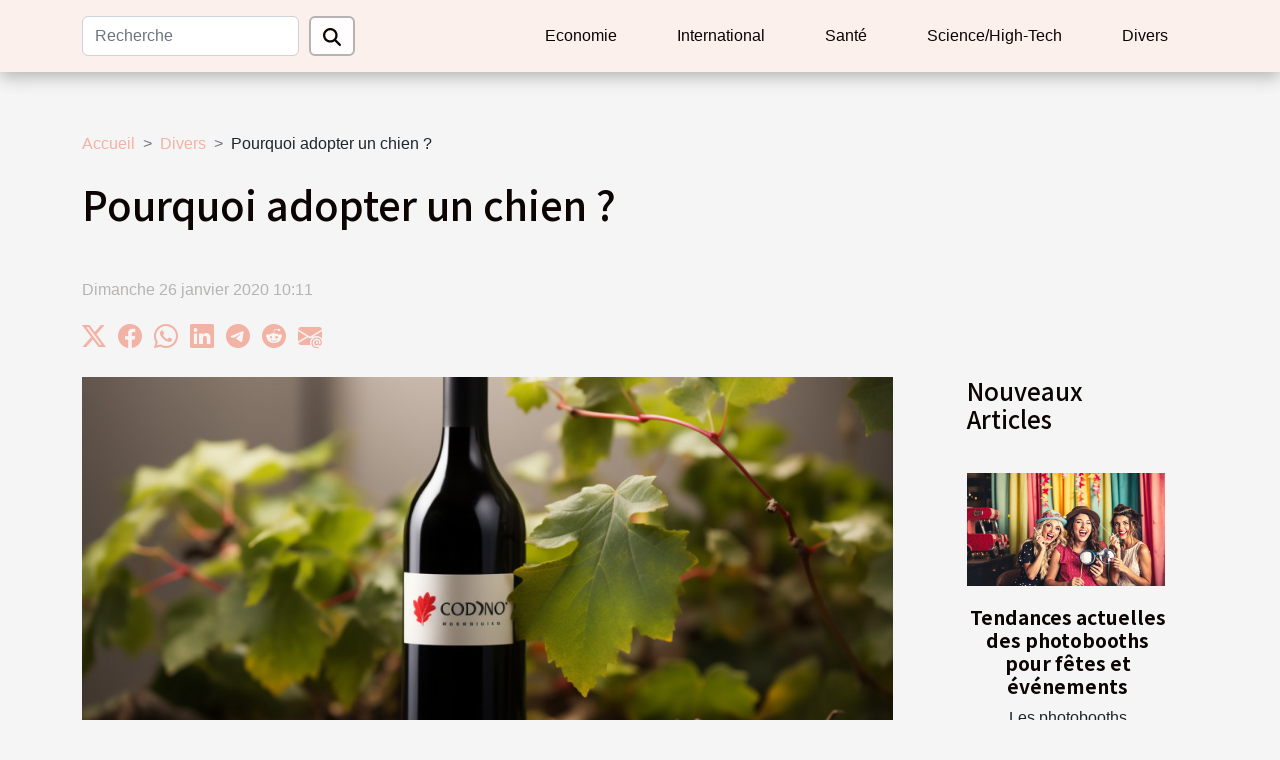

--- FILE ---
content_type: text/html; charset=UTF-8
request_url: https://www.shannonmcrandle.com/pourquoi-adopter-un-chien/
body_size: 8042
content:
<!DOCTYPE html>
    <html lang="fr">
<head>
    <meta charset="utf-8">
    <title>Pourquoi adopter un chien ?  | www.shannonmcrandle.com</title>

<meta name="description" content="">

<meta name="robots" content="index,follow" />
<link rel="icon" type="image/png" href="/favicon.png" />


    <meta name="viewport" content="width=device-width, initial-scale=1">
    <link rel="stylesheet" href="/css/style2.css">
</head>
<body>
    <header>
    <div class="container-fluid d-flex justify-content-center">
        <nav class="navbar container navbar-expand-xl m-0 pt-3 pb-3">
            <div class="container-fluid">
                <button class="navbar-toggler" type="button" data-bs-toggle="collapse" data-bs-target="#navbarSupportedContent" aria-controls="navbarSupportedContent" aria-expanded="false" aria-label="Toggle navigation">
                    <svg xmlns="http://www.w3.org/2000/svg" fill="currentColor" class="bi bi-list" viewBox="0 0 16 16">
                        <path fill-rule="evenodd" d="M2.5 12a.5.5 0 0 1 .5-.5h10a.5.5 0 0 1 0 1H3a.5.5 0 0 1-.5-.5m0-4a.5.5 0 0 1 .5-.5h10a.5.5 0 0 1 0 1H3a.5.5 0 0 1-.5-.5m0-4a.5.5 0 0 1 .5-.5h10a.5.5 0 0 1 0 1H3a.5.5 0 0 1-.5-.5"></path>
                    </svg>
                </button>
                <div class="collapse navbar-collapse" id="navbarSupportedContent">
                    <form class="d-flex" role="search" method="get" action="/search">
    <input type="search" class="form-control"  name="q" placeholder="Recherche" aria-label="Recherche"  pattern=".*\S.*" required>
    <button type="submit" class="btn">
        <svg xmlns="http://www.w3.org/2000/svg" width="18px" height="18px" fill="currentColor" viewBox="0 0 512 512">
                    <path d="M416 208c0 45.9-14.9 88.3-40 122.7L502.6 457.4c12.5 12.5 12.5 32.8 0 45.3s-32.8 12.5-45.3 0L330.7 376c-34.4 25.2-76.8 40-122.7 40C93.1 416 0 322.9 0 208S93.1 0 208 0S416 93.1 416 208zM208 352a144 144 0 1 0 0-288 144 144 0 1 0 0 288z"/>
                </svg>
    </button>
</form>
                    <ul class="navbar-nav">
                                                    <li class="nav-item">
    <a href="/economie" class="nav-link">Economie</a>
    </li>
                                    <li class="nav-item">
    <a href="/international" class="nav-link">International</a>
    </li>
                                    <li class="nav-item">
    <a href="/sante" class="nav-link">Santé</a>
    </li>
                                    <li class="nav-item">
    <a href="/sciencehigh-tech" class="nav-link">Science/High-Tech</a>
    </li>
                                    <li class="nav-item">
    <a href="/divers" class="nav-link">Divers</a>
    </li>
                            </ul>
                </div>
            </div>
        </nav>
    </div> 
</header>
<div class="container">
        <nav aria-label="breadcrumb"
               style="--bs-breadcrumb-divider: '&gt;';" >
            <ol class="breadcrumb">
                <li class="breadcrumb-item"><a href="/">Accueil</a></li>
                                    <li class="breadcrumb-item  active ">
                        <a href="/divers" title="Divers">Divers</a>                    </li>
                                <li class="breadcrumb-item">
                    Pourquoi adopter un chien ?                </li>
            </ol>
        </nav>
    </div>
<div class="container-fluid">
    <main class="container sidebar-default mt-2">
        <div class="row">

                            <h1>
                    Pourquoi adopter un chien ?                </h1>
            
            <fieldset><time datetime="2020-01-26 10:11:30">Dimanche 26 janvier 2020 10:11</time>                <ul>
                    <li><a href="https://twitter.com/share?url=https://www.shannonmcrandle.com/pourquoi-adopter-un-chien&amp;text=Pourquoi adopter un chien ?" rel="nofollow" target="_blank"><i class="social-twitter"></i></a></li>
                    <li><a href="https://www.facebook.com/sharer.php?u=https://www.shannonmcrandle.com/pourquoi-adopter-un-chien" rel="nofollow" target="_blank"><i class="social-facebook"></i></a></li>
                    <li><a href="https://api.whatsapp.com/send?text=Pourquoi adopter un chien ?&amp;https://www.shannonmcrandle.com/pourquoi-adopter-un-chien" rel="nofollow" target="_blank"><i class="social-whatsapp"></i></a></li>
                    <li><a href="https://www.linkedin.com/shareArticle?url=https://www.shannonmcrandle.com/pourquoi-adopter-un-chien&amp;title=Pourquoi adopter un chien ?" rel="nofollow" target="_blank"><i class="social-linkedin"></i></a></li>
                    <li><a href="https://t.me/share/url?url=https://www.shannonmcrandle.com/pourquoi-adopter-un-chien&amp;text=Pourquoi adopter un chien ?" rel="nofollow" target="_blank"><i class="social-telegram"></i></a></li>
                    <li><a href="https://reddit.com/submit?url=https://www.shannonmcrandle.com/pourquoi-adopter-un-chien&amp;title=Pourquoi adopter un chien ?" rel="nofollow" target="_blank"><i class="social-reddit"></i></a></li>
                    <li><a href="mailto:?subject=Pourquoi adopter un chien ?&amp;body=Pourquoi adopter un chien ?: https://www.shannonmcrandle.com/pourquoi-adopter-un-chien&quot;" rel="nofollow" target="_blank"><i class="social-mail"></i></a></li>
            </ul></fieldset>
            <div class="col-lg-9 order-1 order-lg-2 col-12 main">
                <img class="img-fluid" src="/images/pourquoi-adopter-un-chien.jpeg" alt="Pourquoi adopter un chien ?">                                <article class="container main" ><div><p>Pendant que certains les trouvent encombrants voire dégoûtants, les animaux de compagnie, d'autres en sont carrément amoureux. De toute façon, comme en témoignent les chiffres, avoir un animal de compagnie est une tendance qui marche bien en Europe. Voyons donc les raisons pour lesquelles vous devez adopter un chien.</p>
<h2 id="anchor_0">Faire un geste utile et chasser la sollitude</h2>
<p>Au-delà du bonheur qu'il peut apporter dans votre vie ou dans votre maison, adopter un chien peut être assimilé à l'accomplissement d'un acte de bonté. En effet, il existe de nombreux canaux par lesquels vous pouvez adopter cet animal de compagnie dont un refuge ou la rue. Ainsi, en le recueillant dans l'un de ces deux endroits, en plus de réaliser un geste de salubrité publique, vous le libérez de plusieurs menaces telles que la faim, la méchanceté des hommes, les intempéries ou une mort misérable. Mais, si l'idée de sauver une vie est la motivation première de bon nombre de maîtres ou maîtresses de chien, la plupart optent pour cet animal en raison de sa fidèle compagnie. Bien qu'il ne parle aucune langue humaine, le chien est un bon plan pour vaincre la sollitude. La fidélité du canidé n'est plus à démontrer. En plus, il est adorable. Où que vous soyiez, il sera à vos côtés pour vous distraire, vous faire sentir en sécurité et vous aider à apprécier la beauté de la vie. Avec un chien comme compagnon, vous avez également la possibilité de faire des rencontres en vous rendant à l'animalerie ou dans un club canin. <a href="https://www.monbeagle.fr/">découvrez ici</a> plus d'éléments de réponse.</p>
<p>Choisir un beagle</p>
<p>Les races de chiens, vous ne pourrez jamais toutes les connaître. Car elles sont aussi nombreuses que les cheveux de la tête. Néanmoins, certaines se distinguent par leurs qualités extraordinaires. C'est dans cette catégorie que figure le beagle.</p>
<p>Avec sa belle allure et son dynamisme, ce chien dont les origines seraient britanniques, est un véritable coup de coeur. Adaptée pour la famille, elle vous permettra à coup sûr, de remplir au quotidien votre maison de bonne humeur. Par ailleurs, le beagle a une affection particulière pour les seniors.</p><div></article>            </div>
            <aside class="col-lg-3 order-2 order-lg-2 col-12 aside-right">
                <div class="list-flat-img">
                    <h2>Nouveaux articles</h2>                            <section>

                    <figure><a href="/tendances-actuelles-des-photobooths-pour-fetes-et-evenements" title="Tendances actuelles des photobooths pour fêtes et événements"><img class="d-block w-100" src="/images/tendances-actuelles-des-photobooths-pour-fetes-et-evenements.jpg" alt="Tendances actuelles des photobooths pour fêtes et événements"></a></figure>                    
                    <div>
                        <h3><a href="/tendances-actuelles-des-photobooths-pour-fetes-et-evenements" title="Tendances actuelles des photobooths pour fêtes et événements">Tendances actuelles des photobooths pour fêtes et événements</a></h3>                        <div>
Les photobooths connaissent une véritable révolution et s’imposent désormais comme des...</div>                    </div>
                </section>
                            <section>

                    <figure><a href="/comment-choisir-le-bon-specialiste-juridique-pour-vos-besoins" title="Comment choisir le bon spécialiste juridique pour vos besoins ?"><img class="d-block w-100" src="/images/comment-choisir-le-bon-specialiste-juridique-pour-vos-besoins.jpeg" alt="Comment choisir le bon spécialiste juridique pour vos besoins ?"></a></figure>                    
                    <div>
                        <h3><a href="/comment-choisir-le-bon-specialiste-juridique-pour-vos-besoins" title="Comment choisir le bon spécialiste juridique pour vos besoins ?">Comment choisir le bon spécialiste juridique pour vos besoins ?</a></h3>                        <div>
Trouver le bon spécialiste juridique peut sembler complexe face à la diversité des domaines du...</div>                    </div>
                </section>
                            <section>

                    <figure><a href="/comment-choisir-son-parfum-en-fonction-de-son-style-de-vie" title="Comment choisir son parfum en fonction de son style de vie ?"><img class="d-block w-100" src="/nophoto.png" alt="Comment choisir son parfum en fonction de son style de vie ?"></a></figure>                    
                    <div>
                        <h3><a href="/comment-choisir-son-parfum-en-fonction-de-son-style-de-vie" title="Comment choisir son parfum en fonction de son style de vie ?">Comment choisir son parfum en fonction de son style de vie ?</a></h3>                        <div>
Choisir un parfum adapté à son style de vie peut transformer une simple habitude quotidienne en...</div>                    </div>
                </section>
                            <section>

                    <figure><a href="/comment-un-avocat-specialise-peut-influencer-lissue-dune-affaire-penale" title="Comment un avocat spécialisé peut influencer l&#039;issue d&#039;une affaire pénale ?"><img class="d-block w-100" src="/nophoto.png" alt="Comment un avocat spécialisé peut influencer l&#039;issue d&#039;une affaire pénale ?"></a></figure>                    
                    <div>
                        <h3><a href="/comment-un-avocat-specialise-peut-influencer-lissue-dune-affaire-penale" title="Comment un avocat spécialisé peut influencer l&#039;issue d&#039;une affaire pénale ?">Comment un avocat spécialisé peut influencer l'issue d'une affaire pénale ?</a></h3>                        <div>  
Affronter une procédure pénale peut s’avérer déstabilisant et complexe, surtout lorsque l’on ne...</div>                    </div>
                </section>
                            <section>

                    <figure><a href="/comment-optimiser-un-site-vitrine-pour-augmenter-son-trafic" title="Comment optimiser un site vitrine pour augmenter son trafic ?"><img class="d-block w-100" src="/images/comment-optimiser-un-site-vitrine-pour-augmenter-son-trafic.jpeg" alt="Comment optimiser un site vitrine pour augmenter son trafic ?"></a></figure>                    
                    <div>
                        <h3><a href="/comment-optimiser-un-site-vitrine-pour-augmenter-son-trafic" title="Comment optimiser un site vitrine pour augmenter son trafic ?">Comment optimiser un site vitrine pour augmenter son trafic ?</a></h3>                        <div>
Optimiser un site vitrine afin d’augmenter son trafic est une démarche incontournable pour toute...</div>                    </div>
                </section>
                            <section>

                    <figure><a href="/strategies-pour-optimiser-les-economies-dans-les-nouvelles-entreprises" title="Stratégies pour optimiser les économies dans les nouvelles entreprises"><img class="d-block w-100" src="/images/strategies-pour-optimiser-les-economies-dans-les-nouvelles-entreprises.jpeg" alt="Stratégies pour optimiser les économies dans les nouvelles entreprises"></a></figure>                    
                    <div>
                        <h3><a href="/strategies-pour-optimiser-les-economies-dans-les-nouvelles-entreprises" title="Stratégies pour optimiser les économies dans les nouvelles entreprises">Stratégies pour optimiser les économies dans les nouvelles entreprises</a></h3>                        <div>Dans le contexte compétitif des jeunes entreprises, la gestion efficace des ressources financières...</div>                    </div>
                </section>
                                    </div>
            </aside>
        </div>
        <section class="newest-list">
        <div class="container">
                        <h2>Articles similaires</h2>
            <div class="row">
                                    <div class="col-12 col-md-4">
                        <figure><a href="/tendances-actuelles-des-photobooths-pour-fetes-et-evenements" title="Tendances actuelles des photobooths pour fêtes et événements"><img class="img-fluid" src="/images/tendances-actuelles-des-photobooths-pour-fetes-et-evenements.jpg" alt="Tendances actuelles des photobooths pour fêtes et événements"></a></figure><figcaption>Tendances actuelles des photobooths pour fêtes et événements</figcaption>                        <div>
                                                    </div>
                        <h4><a href="/tendances-actuelles-des-photobooths-pour-fetes-et-evenements" title="Tendances actuelles des photobooths pour fêtes et événements">Tendances actuelles des photobooths pour fêtes et événements</a></h4>                        <time datetime="2026-01-21 21:16:07">Mercredi 21 janvier 2026 21:16</time>                        <div>
Les photobooths connaissent une véritable révolution et s’imposent désormais comme des...</div>                    </div>
                                    <div class="col-12 col-md-4">
                        <figure><a href="/comment-choisir-son-parfum-en-fonction-de-son-style-de-vie" title="Comment choisir son parfum en fonction de son style de vie ?"><img class="img-fluid" src="/nophoto.png" alt="Comment choisir son parfum en fonction de son style de vie ?"></a></figure><figcaption>Comment choisir son parfum en fonction de son style de vie ?</figcaption>                        <div>
                                                    </div>
                        <h4><a href="/comment-choisir-son-parfum-en-fonction-de-son-style-de-vie" title="Comment choisir son parfum en fonction de son style de vie ?">Comment choisir son parfum en fonction de son style de vie ?</a></h4>                        <time datetime="2025-11-13 01:06:18">Jeudi 13 novembre 2025 01:06</time>                        <div>
Choisir un parfum adapté à son style de vie peut transformer une simple habitude quotidienne en...</div>                    </div>
                                    <div class="col-12 col-md-4">
                        <figure><a href="/comment-un-avocat-specialise-peut-influencer-lissue-dune-affaire-penale" title="Comment un avocat spécialisé peut influencer l&#039;issue d&#039;une affaire pénale ?"><img class="img-fluid" src="/nophoto.png" alt="Comment un avocat spécialisé peut influencer l&#039;issue d&#039;une affaire pénale ?"></a></figure><figcaption>Comment un avocat spécialisé peut influencer l'issue d'une affaire pénale ?</figcaption>                        <div>
                                                    </div>
                        <h4><a href="/comment-un-avocat-specialise-peut-influencer-lissue-dune-affaire-penale" title="Comment un avocat spécialisé peut influencer l&#039;issue d&#039;une affaire pénale ?">Comment un avocat spécialisé peut influencer l'issue d'une affaire pénale ?</a></h4>                        <time datetime="2025-11-13 00:22:04">Jeudi 13 novembre 2025 00:22</time>                        <div>  
Affronter une procédure pénale peut s’avérer déstabilisant et complexe, surtout lorsque l’on ne...</div>                    </div>
                                    <div class="col-12 col-md-4">
                        <figure><a href="/comment-choisir-votre-verre-a-cognac-pour-une-degustation-optimale" title="Comment choisir votre verre à cognac pour une dégustation optimale ?"><img class="img-fluid" src="/images/comment-choisir-votre-verre-a-cognac-pour-une-degustation-optimale.jpg" alt="Comment choisir votre verre à cognac pour une dégustation optimale ?"></a></figure><figcaption>Comment choisir votre verre à cognac pour une dégustation optimale ?</figcaption>                        <div>
                                                    </div>
                        <h4><a href="/comment-choisir-votre-verre-a-cognac-pour-une-degustation-optimale" title="Comment choisir votre verre à cognac pour une dégustation optimale ?">Comment choisir votre verre à cognac pour une dégustation optimale ?</a></h4>                        <time datetime="2025-09-29 01:20:03">Lundi 29 septembre 2025 01:20</time>                        <div>
Savourer un cognac est un véritable rituel pour les amateurs de spiritueux. Le choix du verre...</div>                    </div>
                                    <div class="col-12 col-md-4">
                        <figure><a href="/augmenter-la-distance-de-votre-drive-conseils-et-techniques" title="Augmenter la distance de votre drive : conseils et techniques"><img class="img-fluid" src="/images/augmenter-la-distance-de-votre-drive-conseils-et-techniques-1.jpeg" alt="Augmenter la distance de votre drive : conseils et techniques"></a></figure><figcaption>Augmenter la distance de votre drive : conseils et techniques</figcaption>                        <div>
                                                    </div>
                        <h4><a href="/augmenter-la-distance-de-votre-drive-conseils-et-techniques" title="Augmenter la distance de votre drive : conseils et techniques">Augmenter la distance de votre drive : conseils et techniques</a></h4>                        <time datetime="2025-09-19 15:27:35">Vendredi 19 septembre 2025 15:27</time>                        <div>
Augmenter la distance de votre drive est un objectif partagé par de nombreux golfeurs, désireux...</div>                    </div>
                                    <div class="col-12 col-md-4">
                        <figure><a href="/decouvrez-les-secrets-des-montagnes-et-cascades-locales" title="Découvrez les secrets des montagnes et cascades locales"><img class="img-fluid" src="/images/decouvrez-les-secrets-des-montagnes-et-cascades-locales.jpeg" alt="Découvrez les secrets des montagnes et cascades locales"></a></figure><figcaption>Découvrez les secrets des montagnes et cascades locales</figcaption>                        <div>
                                                    </div>
                        <h4><a href="/decouvrez-les-secrets-des-montagnes-et-cascades-locales" title="Découvrez les secrets des montagnes et cascades locales">Découvrez les secrets des montagnes et cascades locales</a></h4>                        <time datetime="2025-08-31 17:06:05">Dimanche 31 août 2025 17:06</time>                        <div>
Plongez dans l’univers fascinant des montagnes majestueuses et des cascades cachées qui ornent...</div>                    </div>
                                    <div class="col-12 col-md-4">
                        <figure><a href="/comment-choisir-entre-une-voiture-manuelle-ou-automatique-pour-votre-formation" title="Comment choisir entre une voiture manuelle ou automatique pour votre formation ?"><img class="img-fluid" src="/images/comment-choisir-entre-une-voiture-manuelle-ou-automatique-pour-votre-formation.jpg" alt="Comment choisir entre une voiture manuelle ou automatique pour votre formation ?"></a></figure><figcaption>Comment choisir entre une voiture manuelle ou automatique pour votre formation ?</figcaption>                        <div>
                                                    </div>
                        <h4><a href="/comment-choisir-entre-une-voiture-manuelle-ou-automatique-pour-votre-formation" title="Comment choisir entre une voiture manuelle ou automatique pour votre formation ?">Comment choisir entre une voiture manuelle ou automatique pour votre formation ?</a></h4>                        <time datetime="2025-08-30 10:36:05">Samedi 30 août 2025 10:36</time>                        <div>Choisir entre une voiture manuelle et automatique pour votre formation peut sembler anodin, mais...</div>                    </div>
                                    <div class="col-12 col-md-4">
                        <figure><a href="/comment-un-architecte-paysagiste-transforme-votre-espace-exterieur" title="Comment un architecte paysagiste transforme votre espace extérieur ?"><img class="img-fluid" src="/images/comment-un-architecte-paysagiste-transforme-votre-espace-exterieur.jpg" alt="Comment un architecte paysagiste transforme votre espace extérieur ?"></a></figure><figcaption>Comment un architecte paysagiste transforme votre espace extérieur ?</figcaption>                        <div>
                                                    </div>
                        <h4><a href="/comment-un-architecte-paysagiste-transforme-votre-espace-exterieur" title="Comment un architecte paysagiste transforme votre espace extérieur ?">Comment un architecte paysagiste transforme votre espace extérieur ?</a></h4>                        <time datetime="2025-08-01 08:54:15">Vendredi 1 août 2025 08:54</time>                        <div>  
Réaménager un espace extérieur ne s’improvise pas : cela demande expertise, créativité et une...</div>                    </div>
                                    <div class="col-12 col-md-4">
                        <figure><a href="/comment-choisir-le-chausse-pied-ideal-pour-chaque-type-de-chaussure" title="Comment choisir le chausse-pied idéal pour chaque type de chaussure"><img class="img-fluid" src="/images/comment-choisir-le-chausse-pied-ideal-pour-chaque-type-de-chaussure.jpg" alt="Comment choisir le chausse-pied idéal pour chaque type de chaussure"></a></figure><figcaption>Comment choisir le chausse-pied idéal pour chaque type de chaussure</figcaption>                        <div>
                                                    </div>
                        <h4><a href="/comment-choisir-le-chausse-pied-ideal-pour-chaque-type-de-chaussure" title="Comment choisir le chausse-pied idéal pour chaque type de chaussure">Comment choisir le chausse-pied idéal pour chaque type de chaussure</a></h4>                        <time datetime="2025-05-29 05:19:42">Jeudi 29 mai 2025 05:19</time>                        <div>Le choix du chausse-pied adapté est souvent négligé, pourtant il influence le confort et la...</div>                    </div>
                                    <div class="col-12 col-md-4">
                        <figure><a href="/comment-organiser-une-chasse-au-tresor-educative-pour-enfants-a-la-maison" title="Comment organiser une chasse au trésor éducative pour enfants à la maison"><img class="img-fluid" src="/images/comment-organiser-une-chasse-au-tresor-educative-pour-enfants-a-la-maison.jpeg" alt="Comment organiser une chasse au trésor éducative pour enfants à la maison"></a></figure><figcaption>Comment organiser une chasse au trésor éducative pour enfants à la maison</figcaption>                        <div>
                                                    </div>
                        <h4><a href="/comment-organiser-une-chasse-au-tresor-educative-pour-enfants-a-la-maison" title="Comment organiser une chasse au trésor éducative pour enfants à la maison">Comment organiser une chasse au trésor éducative pour enfants à la maison</a></h4>                        <time datetime="2025-04-09 00:50:09">Mercredi 9 avril 2025 00:50</time>                        <div>
Organiser une chasse au trésor éducative chez soi peut se transformer en aventure passionnante...</div>                    </div>
                                    <div class="col-12 col-md-4">
                        <figure><a href="/les-avantages-de-choisir-des-mosaiques-en-verre-pour-la-salle-de-bain" title="Les avantages de choisir des mosaïques en verre pour la salle de bain"><img class="img-fluid" src="/images/les-avantages-de-choisir-des-mosaiques-en-verre-pour-la-salle-de-bain.jpg" alt="Les avantages de choisir des mosaïques en verre pour la salle de bain"></a></figure><figcaption>Les avantages de choisir des mosaïques en verre pour la salle de bain</figcaption>                        <div>
                                                    </div>
                        <h4><a href="/les-avantages-de-choisir-des-mosaiques-en-verre-pour-la-salle-de-bain" title="Les avantages de choisir des mosaïques en verre pour la salle de bain">Les avantages de choisir des mosaïques en verre pour la salle de bain</a></h4>                        <time datetime="2025-03-24 00:33:31">Lundi 24 mars 2025 00:33</time>                        <div>
La décoration d'une salle de bain est un aspect qui mérite une attention particulière, tant elle...</div>                    </div>
                                    <div class="col-12 col-md-4">
                        <figure><a href="/maximiser-lefficacite-du-nettoyage-de-maison-avec-un-service-de-debarras-ecologique" title="Maximiser l&#039;efficacité du nettoyage de maison avec un service de débarras écologique"><img class="img-fluid" src="/images/maximiser-lefficacite-du-nettoyage-de-maison-avec-un-service-de-debarras-ecologique.jpg" alt="Maximiser l&#039;efficacité du nettoyage de maison avec un service de débarras écologique"></a></figure><figcaption>Maximiser l'efficacité du nettoyage de maison avec un service de débarras écologique</figcaption>                        <div>
                                                    </div>
                        <h4><a href="/maximiser-lefficacite-du-nettoyage-de-maison-avec-un-service-de-debarras-ecologique" title="Maximiser l&#039;efficacité du nettoyage de maison avec un service de débarras écologique">Maximiser l'efficacité du nettoyage de maison avec un service de débarras écologique</a></h4>                        <time datetime="2025-02-19 01:19:56">Mercredi 19 février 2025 01:19</time>                        <div>
L'efficacité du nettoyage de maison ne se limite pas uniquement à l'élimination de la poussière...</div>                    </div>
                                    <div class="col-12 col-md-4">
                        <figure><a href="/exploration-des-differentes-methodes-traditionnelles-pour-preparer-la-semoule-de-couscous" title="Exploration des différentes méthodes traditionnelles pour préparer la semoule de couscous"><img class="img-fluid" src="/images/exploration-des-differentes-methodes-traditionnelles-pour-preparer-la-semoule-de-couscous.jpg" alt="Exploration des différentes méthodes traditionnelles pour préparer la semoule de couscous"></a></figure><figcaption>Exploration des différentes méthodes traditionnelles pour préparer la semoule de couscous</figcaption>                        <div>
                                                    </div>
                        <h4><a href="/exploration-des-differentes-methodes-traditionnelles-pour-preparer-la-semoule-de-couscous" title="Exploration des différentes méthodes traditionnelles pour préparer la semoule de couscous">Exploration des différentes méthodes traditionnelles pour préparer la semoule de couscous</a></h4>                        <time datetime="2025-01-22 09:31:27">Mercredi 22 janvier 2025 09:31</time>                        <div>
L'art culinaire regorge de traditions et de savoir-faire transmis à travers les générations, et...</div>                    </div>
                                    <div class="col-12 col-md-4">
                        <figure><a href="/quels-elements-acheter-pour-reconstituer-une-tunique-medievale" title="Quels éléments acheter pour reconstituer une tunique médiévale ?"><img class="img-fluid" src="/images/A-3.jpg" alt="Quels éléments acheter pour reconstituer une tunique médiévale ?"></a></figure><figcaption>Quels éléments acheter pour reconstituer une tunique médiévale ?</figcaption>                        <div>
                                                    </div>
                        <h4><a href="/quels-elements-acheter-pour-reconstituer-une-tunique-medievale" title="Quels éléments acheter pour reconstituer une tunique médiévale ?">Quels éléments acheter pour reconstituer une tunique médiévale ?</a></h4>                        <time datetime="2024-10-21 14:42:02">Lundi 21 octobre 2024 14:42</time>                        <div>Reconstituer une tenue m&eacute;di&eacute;vale est essentiel pour les besoins d&rsquo;un...</div>                    </div>
                                    <div class="col-12 col-md-4">
                        <figure><a href="/guide-pratique-pour-maitriser-lart-du-tatouage-en-tant-que-debutant" title="Guide pratique pour maîtriser l&#039;art du tatouage en tant que débutant"><img class="img-fluid" src="/images/guide-pratique-pour-maitriser-lart-du-tatouage-en-tant-que-debutant.jpeg" alt="Guide pratique pour maîtriser l&#039;art du tatouage en tant que débutant"></a></figure><figcaption>Guide pratique pour maîtriser l'art du tatouage en tant que débutant</figcaption>                        <div>
                                                    </div>
                        <h4><a href="/guide-pratique-pour-maitriser-lart-du-tatouage-en-tant-que-debutant" title="Guide pratique pour maîtriser l&#039;art du tatouage en tant que débutant">Guide pratique pour maîtriser l'art du tatouage en tant que débutant</a></h4>                        <time datetime="2024-07-02 00:48:05">Mardi 2 juillet 2024 00:48</time>                        <div>
La magie du tatouage réside dans sa capacité à transformer le corps en une toile vivante, où...</div>                    </div>
                                    <div class="col-12 col-md-4">
                        <figure><a href="/le-role-des-montgolfieres-publicitaires-dans-les-salons-professionnels-et-les-expositions" title="Le rôle des montgolfières publicitaires dans les salons professionnels et les expositions"><img class="img-fluid" src="/images/le-role-des-montgolfieres-publicitaires-dans-les-salons-professionnels-et-les-expositions.jpg" alt="Le rôle des montgolfières publicitaires dans les salons professionnels et les expositions"></a></figure><figcaption>Le rôle des montgolfières publicitaires dans les salons professionnels et les expositions</figcaption>                        <div>
                                                    </div>
                        <h4><a href="/le-role-des-montgolfieres-publicitaires-dans-les-salons-professionnels-et-les-expositions" title="Le rôle des montgolfières publicitaires dans les salons professionnels et les expositions">Le rôle des montgolfières publicitaires dans les salons professionnels et les expositions</a></h4>                        <time datetime="2024-01-09 00:38:05">Mardi 9 janvier 2024 00:38</time>                        <div>
Dans le monde dynamique des salons professionnels et des expositions, capter l'attention est une...</div>                    </div>
                                    <div class="col-12 col-md-4">
                        <figure><a href="/les-enjeux-de-la-mobilite-urbaine-face-a-la-croissance-demographique" title="Les enjeux de la mobilité urbaine face à la croissance démographique"><img class="img-fluid" src="/images/les-enjeux-de-la-mobilite-urbaine-face-a-la-croissance-demographique.jpg" alt="Les enjeux de la mobilité urbaine face à la croissance démographique"></a></figure><figcaption>Les enjeux de la mobilité urbaine face à la croissance démographique</figcaption>                        <div>
                                                    </div>
                        <h4><a href="/les-enjeux-de-la-mobilite-urbaine-face-a-la-croissance-demographique" title="Les enjeux de la mobilité urbaine face à la croissance démographique">Les enjeux de la mobilité urbaine face à la croissance démographique</a></h4>                        <time datetime="2024-01-03 00:42:04">Mercredi 3 janvier 2024 00:42</time>                        <div>
Face à une urbanisation croissante et à l'essor démographique que connaissent les villes à...</div>                    </div>
                                    <div class="col-12 col-md-4">
                        <figure><a href="/quels-roles-jouent-les-consultants-seo-dans-la-visibilite-dun-site-web" title="Quels rôles jouent les consultants SEO dans la visibilité d’un site web ?"><img class="img-fluid" src="/images/quels-roles-jouent-les-consultants-seo-dans-la-visibilite-dun-site-web.jpg" alt="Quels rôles jouent les consultants SEO dans la visibilité d’un site web ?"></a></figure><figcaption>Quels rôles jouent les consultants SEO dans la visibilité d’un site web ?</figcaption>                        <div>
                                                    </div>
                        <h4><a href="/quels-roles-jouent-les-consultants-seo-dans-la-visibilite-dun-site-web" title="Quels rôles jouent les consultants SEO dans la visibilité d’un site web ?">Quels rôles jouent les consultants SEO dans la visibilité d’un site web ?</a></h4>                        <time datetime="2023-10-30 15:10:21">Lundi 30 octobre 2023 15:10</time>                        <div>Avez-vous un site web sans visibilité malgré le contenu de vos postes ? Vous ne devrez plus vous...</div>                    </div>
                                    <div class="col-12 col-md-4">
                        <figure><a href="/comment-choisir-la-meilleure-pochette-pour-votre-ordinateur" title="Comment choisir la meilleure pochette pour votre ordinateur ?"><img class="img-fluid" src="/images/comment-choisir-la-meilleure-pochette-pour-votre-ordinateur.jpg" alt="Comment choisir la meilleure pochette pour votre ordinateur ?"></a></figure><figcaption>Comment choisir la meilleure pochette pour votre ordinateur ?</figcaption>                        <div>
                                                    </div>
                        <h4><a href="/comment-choisir-la-meilleure-pochette-pour-votre-ordinateur" title="Comment choisir la meilleure pochette pour votre ordinateur ?">Comment choisir la meilleure pochette pour votre ordinateur ?</a></h4>                        <time datetime="2023-10-30 15:10:15">Lundi 30 octobre 2023 15:10</time>                        <div>Les consommateurs sont confrontés à un vaste choix de pochettes pour ordinateurs portables avec...</div>                    </div>
                                    <div class="col-12 col-md-4">
                        <figure><a href="/les-capteurs-solaires-thermiques-conviennent-a-vos-besoins" title="Les capteurs solaires thermiques conviennent à vos besoins ?"><img class="img-fluid" src="/images/les-capteurs-solaires-thermiques-conviennent-a-vos-besoins.jpg" alt="Les capteurs solaires thermiques conviennent à vos besoins ?"></a></figure><figcaption>Les capteurs solaires thermiques conviennent à vos besoins ?</figcaption>                        <div>
                                                    </div>
                        <h4><a href="/les-capteurs-solaires-thermiques-conviennent-a-vos-besoins" title="Les capteurs solaires thermiques conviennent à vos besoins ?">Les capteurs solaires thermiques conviennent à vos besoins ?</a></h4>                        <time datetime="2023-10-30 15:10:11">Lundi 30 octobre 2023 15:10</time>                        <div>Dans la vie quotidienne, nous avons toujours besoin d’eau chaude. Pour l’obtenir, un large choix...</div>                    </div>
                                    <div class="col-12 col-md-4">
                        <figure><a href="/comment-construire-une-terrasse-en-bois" title="Comment construire une terrasse en bois ?"><img class="img-fluid" src="/images/comment-construire-une-terrasse-en-bois.jpg" alt="Comment construire une terrasse en bois ?"></a></figure><figcaption>Comment construire une terrasse en bois ?</figcaption>                        <div>
                                                    </div>
                        <h4><a href="/comment-construire-une-terrasse-en-bois" title="Comment construire une terrasse en bois ?">Comment construire une terrasse en bois ?</a></h4>                        <time datetime="2023-10-30 15:10:08">Lundi 30 octobre 2023 15:10</time>                        <div>Dans la vie, l’homme à un grand besoin naturel, c’est de se sentir à l’aise chez soi. Pour...</div>                    </div>
                                    <div class="col-12 col-md-4">
                        <figure><a href="/quest-ce-que-grillage-rigid" title="Qu’est-ce qu&#039;un grillage rigide ?"><img class="img-fluid" src="/images/quest-ce-quun-grillage-rigide.jpeg" alt="Qu’est-ce qu&#039;un grillage rigide ?"></a></figure><figcaption>Qu’est-ce qu'un grillage rigide ?</figcaption>                        <div>
                                                    </div>
                        <h4><a href="/quest-ce-que-grillage-rigid" title="Qu’est-ce qu&#039;un grillage rigide ?">Qu’est-ce qu'un grillage rigide ?</a></h4>                        <time datetime="2023-10-30 15:10:07">Lundi 30 octobre 2023 15:10</time>                        <div>Le grillage rigide se retrouve parmi les catégories de clôture les plus utilisées au motif qu’il...</div>                    </div>
                                    <div class="col-12 col-md-4">
                        <figure><a href="/comment-decrocher-le-poste-de-vos-reves-en-tant-que-developpeur-php-5" title="Comment décrocher le poste de vos rêves en tant que développeur PHP ?"><img class="img-fluid" src="/images/comment-decrocher-le-poste-de-vos-reves-en-tant-que-developpeur-php.jpeg" alt="Comment décrocher le poste de vos rêves en tant que développeur PHP ?"></a></figure><figcaption>Comment décrocher le poste de vos rêves en tant que développeur PHP ?</figcaption>                        <div>
                                                    </div>
                        <h4><a href="/comment-decrocher-le-poste-de-vos-reves-en-tant-que-developpeur-php-5" title="Comment décrocher le poste de vos rêves en tant que développeur PHP ?">Comment décrocher le poste de vos rêves en tant que développeur PHP ?</a></h4>                        <time datetime="2023-08-07 04:18:28">Lundi 7 août 2023 04:18</time>                        <div>Si vous êtes un développeur PHP, vous avez besoin nécessairement d'un poste qui vous convient...</div>                    </div>
                                    <div class="col-12 col-md-4">
                        <figure><a href="/comment-amenager-son-exterieur-pour-plus-de-confort" title="Comment aménager son extérieur pour plus de confort"><img class="img-fluid" src="/images/comment-amenager-son-exterieur-pour-plus-de-confort.jpg" alt="Comment aménager son extérieur pour plus de confort"></a></figure><figcaption>Comment aménager son extérieur pour plus de confort</figcaption>                        <div>
                                                    </div>
                        <h4><a href="/comment-amenager-son-exterieur-pour-plus-de-confort" title="Comment aménager son extérieur pour plus de confort">Comment aménager son extérieur pour plus de confort</a></h4>                        <time datetime="2023-05-11 19:32:02">Jeudi 11 mai 2023 19:32</time>                        <div>La création d’un confort permanent dans sa demeure passe non seulement par l’aménagement de...</div>                    </div>
                                    <div class="col-12 col-md-4">
                        <figure><a href="/quelques-conseils-pour-reussir-un-projet-de-broderie-diamant" title="Quelques conseils pour réussir un projet de broderie diamant"><img class="img-fluid" src="/images/quelques-conseils-pour-reussir-un-projet-de-broderie-diamant.jpeg" alt="Quelques conseils pour réussir un projet de broderie diamant"></a></figure><figcaption>Quelques conseils pour réussir un projet de broderie diamant</figcaption>                        <div>
                                                    </div>
                        <h4><a href="/quelques-conseils-pour-reussir-un-projet-de-broderie-diamant" title="Quelques conseils pour réussir un projet de broderie diamant">Quelques conseils pour réussir un projet de broderie diamant</a></h4>                        <time datetime="2023-05-05 02:44:02">Vendredi 5 mai 2023 02:44</time>                        <div>La broderie diamant encore en anglais «&nbsp;diamond painting&nbsp;» est un art qui à vue le jour...</div>                    </div>
                            </div>
        </div>
    </section>
                        </main>
</div>
<footer>
    <div class="container-fluid">
        <div class="container">
            <div class="row">
                <div class="col-12 col-lg-4">
                    <div class="row">
                        <section>
            <div>
                <h3><a href="/economie" title="Economie">Economie</a></h3>                            </div>
        </section>
            <section>
            <div>
                <h3><a href="/international" title="International">International</a></h3>                            </div>
        </section>
            <section>
            <div>
                <h3><a href="/sante" title="Santé">Santé</a></h3>                            </div>
        </section>
            <section>
            <div>
                <h3><a href="/sciencehigh-tech" title="Science/High-Tech">Science/High-Tech</a></h3>                            </div>
        </section>
            <section>
            <div>
                <h3><a href="/divers" title="Divers">Divers</a></h3>                            </div>
        </section>
                            </div>
                                    </div>
                <div class="col-12 col-lg-4">
                    <form class="d-flex" role="search" method="get" action="/search">
    <input type="search" class="form-control"  name="q" placeholder="Recherche" aria-label="Recherche"  pattern=".*\S.*" required>
    <button type="submit" class="btn">
        <svg xmlns="http://www.w3.org/2000/svg" width="18px" height="18px" fill="currentColor" viewBox="0 0 512 512">
                    <path d="M416 208c0 45.9-14.9 88.3-40 122.7L502.6 457.4c12.5 12.5 12.5 32.8 0 45.3s-32.8 12.5-45.3 0L330.7 376c-34.4 25.2-76.8 40-122.7 40C93.1 416 0 322.9 0 208S93.1 0 208 0S416 93.1 416 208zM208 352a144 144 0 1 0 0-288 144 144 0 1 0 0 288z"/>
                </svg>
    </button>
</form>
                </div>
            </div>
        </div>
    </div>
    <div class="container-fluid">
        <div class="row">
            
   
    </div>
    </div>
</footer>

    <script src="https://cdn.jsdelivr.net/npm/bootstrap@5.0.2/dist/js/bootstrap.bundle.min.js" integrity="sha384-MrcW6ZMFYlzcLA8Nl+NtUVF0sA7MsXsP1UyJoMp4YLEuNSfAP+JcXn/tWtIaxVXM" crossorigin="anonymous"></script>
    </body>
</html>
